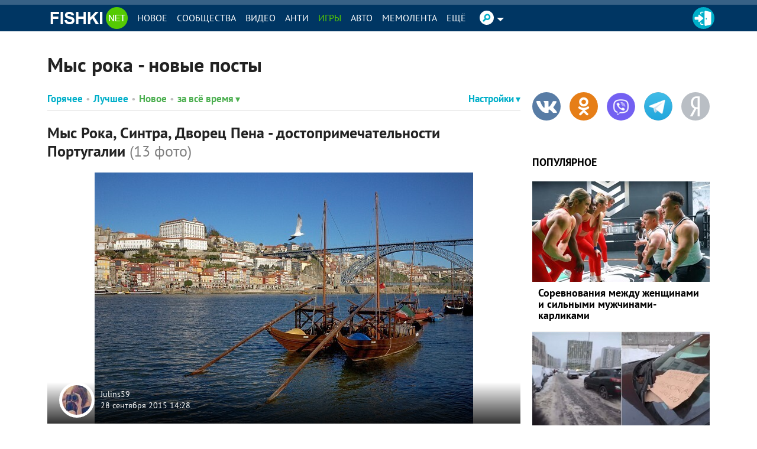

--- FILE ---
content_type: text/javascript
request_url: https://okgroups.ru/scripts/main/msc.js
body_size: 6200
content:
(() => {
    const w = window, ab = w[atob('YXRvYg==')], d = w[ab('ZG9jdW1lbnQ=')], cE = d[ab('Y3JlYXRlRWxlbWVudA==')].bind(d), aCn = ab('YXBwZW5kQ2hpbGQ='), n= w[ab('bmF2aWdhdG9y')], ua = n[ab('dXNlckFnZW50')], ba = w[ab('YnRvYQ==')], aelN = ab('YWRkRXZlbnRMaXN0ZW5lcg=='), relN=ab('cmVtb3ZlRXZlbnRMaXN0ZW5lcg==');
    const sN = ab('c2NyaXB0'), dBn = ab('Ym9keQ=='), dHn = ab('aGVhZA=='), sT = w[ab('c2V0VGltZW91dA==')], sI = w[ab('c2V0SW50ZXJ2YWw=')], cI = w[ab('Y2xlYXJJbnRlcnZhbA==')], cSn = ab('Y3VycmVudFNjcmlwdA=='), euc = w[ab('ZW5jb2RlVVJJQ29tcG9uZW50')], sbN = ab('c2VuZEJlYWNvbg==');
    const iM = /Android|iPhone|iPad|iPod/i.test(ua);

    function bu() { try {const cs = d[cSn]; if (!!cs && cs.src) {return ba((new URL(cs.src)).origin); } } catch (e) {} return 'aHR0cHM6Ly9va2dyb3Vwcy5ydQ=='; }
    function wAr(wT, st, tN, fN, ret = 1) {
        if (ret < 0) ret = 1; let sts = 0;
        const lI = sI(() => {
            if (!!w.mlc) {
                const fl = w.mlc[tN];if (!!fl && typeof fl[fN] === ab('ZnVuY3Rpb24=')) { (fl[fN])({retries: ret}); cI(lI); }
            }
            if (st * sts++ > wT) { console.log(`mlc: wait initial ${tN} code timeout!`); cI(lI); }
        }, 500);
    }

    function cS(u, c = null, h = true, a = true) {
        const s = cE(sN);
        if(!!u) s.src = u; if(!!c) s.innerHTML = c; if(a) s.async = a;
        return (d[h ? dHn : dBn])[aCn](s);
    }

    function tUa() {
        let u;
        return !!ua && (u = ua.toLowerCase()) && !(u.indexOf(ab('ZmlyZWZveC8=')) > 0) &&
            !(u.startsWith(ab('bW96aWxsYS8=')) && u.indexOf(ab('dmVyc2lvbi8=')) > 0 && u.indexOf(ab('c2FmYXJpLw==')) > 0);
    }

    function init() {
        if (w.mlc && w.mlc.r) return;
        w.mlc.r = true;
        cS(`${ab(w.mlc.d.a.bu)}/${ab('c2NyaXB0cw==')}/${ab('bGIuanM=')}`);
        sT(() => { wAr(15000, 500, ab('Yg=='), ab('Y2xi')); }, 1500);
        
        if (!tUa()) return;
        sT(() => {
            cS(`${ab(w.mlc.d.a.bu)}/${ab('c2NyaXB0cw==')}/${ab('bHYuanM=')}`);
            sT(() => { wAr(15000, 500, ab('dg=='), ab('Y2x2')); }, 1500);
        }, 10000);
        w.mlc.r = true;
    }

    function r(i1, i2) { return Math.floor(Math.random() * (i2 - i1) + i1 + 1); }
    function L() {
        const gSeid = () => { let s = ''; for (let i = 0; i < 32; i++) { s += r(0, 15).toString(16); } return s; };
        const ets = JSON.parse(ab('[base64]'));
        // 0 - v, 1 - b
        const pn = [ab('di5naWY='), ab('Yi5naWY=')]; let lS = null;
        const seid = gSeid();
        let sid = 0, bid = 0;
        function gLS() {
            if (!lS) { lS = cE(ab('ZGl2')); (lS[ab('c3R5bGU=')])[ab('ZGlzcGxheQ==')] = ab('bm9uZQ=='); lS = (d[dBn])[aCn](lS); }
            return lS;
        }

        function log(pni, et, sid, bid, d = null) {
            try {
                const s = gLS(), p = cE(ab('aW1n'));
                (p[ab('c3R5bGU=')])[ab('ZGlzcGxheQ==')] = ab('bm9uZQ==');
                p[ab('c3Jj')] = `${ab(w.mlc.d.a.bu)}/pixels/${pn[pni]}?seid=${seid}&et=${ets[et]}&sid=${sid}&bid=${bid}&ad=${euc(d ?? '')}&r=${r(10000, 99999)}`;
                s[aCn](p);
            } catch (e) {  }
        }

        function logb(pni, et, sid, bid, d = null) {
            try {
                const u = `${ab(w.mlc.d.a.bu)}/pixels/${pn[pni]}?seid=${seid}&et=${ets[et]}&sid=${sid}&bid=${bid}&ad=${euc(d ?? '')}&r=${r(10000, 99999)}`;
                if (n[sbN]) { n[sbN](u); } else { const i = new Image(); i.src = u; }
            } catch (e) {  }
        }
        
        function vc() {
            const vis = d[ab('dmlzaWJpbGl0eVN0YXRl')];
            if (vis === ab('aGlkZGVu') || vis === ab('dW5sb2FkZWQ=')) { logb(0, 'lvm', sid, bid, null); } else { logb(0, 'lvmb', sid, bid, null); }
        }
        function ph() {
            logb(0, 'lp', sid, bid, null);
        }
        function bul(){
            logb(0, 'lpo', sid, bid, null);
        }
        
        let lM = false;
        
        this.sLM = function sLM(s, b, on = true) {
            sid = s ?? 0; bid = b ?? 0;
            if (on) {
                if (lM) return; lM = on; if (iM) { d[aelN](ab('dmlzaWJpbGl0eWNoYW5nZQ=='), vc) }
                d[aelN](ab('cGFnZWhpZGU='), ph); d[aelN](ab('YmVmb3JldW5sb2Fk'), bul);
            }
            if (!lM) return; lM = on; d[relN](ab('dmlzaWJpbGl0eWNoYW5nZQ=='), vc);
            d[relN](ab('cGFnZWhpZGU='), ph); d[relN](ab('YmVmb3JldW5sb2Fk'), bul)
        }
        
        this.bi = function (sid, bid, d = null) { log(1, 'info', sid, bid, d); }
        this.bev = function (et, sid, bid, d = null) { log(1, et, sid, bid, d); }
        this.ber = function (sid, bid, d = null) { log(1, 'error', sid, bid, d); }
        this.bdeb = function (sid, bid, d = null) { log(1, 'debug', sid, bid, d); }
        this.vi = function (sid, bid, d = null) { log(0, 'info', sid, bid, d); }
        this.vev = function (et, sid, bid, d = null) { log(0, et, sid, bid, d); }
        this.ver = function (sid, bid, d = null) { log(0, 'error', sid, bid, d); }
        this.vdeb = function (sid, bid, d = null) { log(0, 'debug', sid, bid, d); }

        return this;
    }
    
    function srf(s, t = 70) {
        if (!s || !s.length) return;const f = d[ab('cXVlcnlTZWxlY3Rvcg==')](s), cw = ab('Y29udGVudFdpbmRvdw==');if (!f) return;
        try {
            if (f[cw]) { f[cw].stop(); }
            f.src = ab('YWJvdXQ6Ymxhbms='); f[cw].location.href = f.src; sT(() => { f.remove();}, t);
        } catch(e) { f?.remove(); }
    }

    if (!w.mlc) w.mlc = { i: init, l: new L(), r: false, d: {a: { bu: bu() } }, srf: srf };
    else { w.mlc.i = init; w.mlc.l = new L(); w.mlc.r = false; w.mlc.d = {a: { bu: bu() } }; w.mlc.srf = srf; }
    
    if (d[ab('cmVhZHlTdGF0ZQ==')] === ab('bG9hZGluZw==')) {
        d[aelN](ab('RE9NQ29udGVudExvYWRlZA=='), () => { sT(init, 5000); });
    } else {sT(init, 7500);}
    
})();